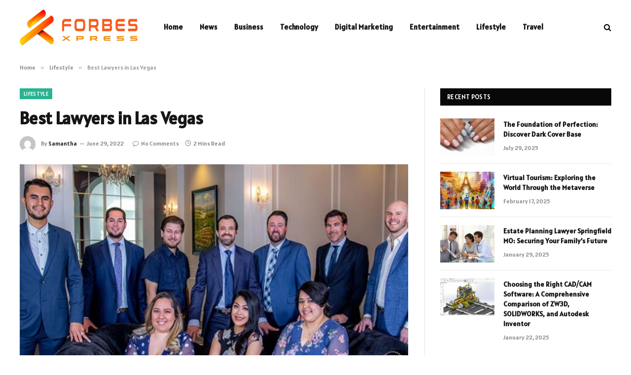

--- FILE ---
content_type: text/html; charset=UTF-8
request_url: https://forbesxpress.com/best-lawyers-in-las-vegas/
body_size: 11294
content:

<!DOCTYPE html>
<html lang="en-US" prefix="og: https://ogp.me/ns#" class="s-light site-s-light">

<head>

	<meta charset="UTF-8" />
	<meta name="viewport" content="width=device-width, initial-scale=1" />
	    <style>
        #wpadminbar #wp-admin-bar-p404_free_top_button .ab-icon:before {
            content: "\f103";
            color: red;
            top: 2px;
        }
    </style>

<!-- Search Engine Optimization by Rank Math - https://rankmath.com/ -->
<title>Best Lawyers in Las Vegas - Forbesxpress.com</title><link rel="preload" as="image" imagesrcset="https://forbesxpress.com/wp-content/uploads/2022/06/meet.jpg" imagesizes="(max-width: 788px) 100vw, 788px" /><link rel="preload" as="font" href="https://forbesxpress.com/wp-content/themes/smart-mag/css/icons/fonts/ts-icons.woff2?v2.7" type="font/woff2" crossorigin="anonymous" />
<meta name="description" content="When you are in need of a lawyer, you want the best one possible. There are many different lawyers in Las Vegas, but a few stand out among the rest. If you"/>
<meta name="robots" content="follow, index, max-snippet:-1, max-video-preview:-1, max-image-preview:large"/>
<link rel="canonical" href="https://forbesxpress.com/best-lawyers-in-las-vegas/" />
<meta property="og:locale" content="en_US" />
<meta property="og:type" content="article" />
<meta property="og:title" content="Best Lawyers in Las Vegas - Forbesxpress.com" />
<meta property="og:description" content="When you are in need of a lawyer, you want the best one possible. There are many different lawyers in Las Vegas, but a few stand out among the rest. If you" />
<meta property="og:url" content="https://forbesxpress.com/best-lawyers-in-las-vegas/" />
<meta property="og:site_name" content="forbesxpress.com" />
<meta property="article:section" content="Lifestyle" />
<meta property="og:image" content="https://forbesxpress.com/wp-content/uploads/2022/06/meet.jpg" />
<meta property="og:image:secure_url" content="https://forbesxpress.com/wp-content/uploads/2022/06/meet.jpg" />
<meta property="og:image:width" content="748" />
<meta property="og:image:height" content="421" />
<meta property="og:image:alt" content="Best Lawyers in Las Vegas" />
<meta property="og:image:type" content="image/jpeg" />
<meta property="article:published_time" content="2022-06-29T19:28:05+06:00" />
<meta name="twitter:card" content="summary_large_image" />
<meta name="twitter:title" content="Best Lawyers in Las Vegas - Forbesxpress.com" />
<meta name="twitter:description" content="When you are in need of a lawyer, you want the best one possible. There are many different lawyers in Las Vegas, but a few stand out among the rest. If you" />
<meta name="twitter:image" content="https://forbesxpress.com/wp-content/uploads/2022/06/meet.jpg" />
<meta name="twitter:label1" content="Written by" />
<meta name="twitter:data1" content="Samantha" />
<meta name="twitter:label2" content="Time to read" />
<meta name="twitter:data2" content="1 minute" />
<script type="application/ld+json" class="rank-math-schema">{"@context":"https://schema.org","@graph":[{"@type":["Person","Organization"],"@id":"https://forbesxpress.com/#person","name":"forbesxpress.com"},{"@type":"WebSite","@id":"https://forbesxpress.com/#website","url":"https://forbesxpress.com","name":"forbesxpress.com","publisher":{"@id":"https://forbesxpress.com/#person"},"inLanguage":"en-US"},{"@type":"ImageObject","@id":"https://forbesxpress.com/wp-content/uploads/2022/06/meet.jpg","url":"https://forbesxpress.com/wp-content/uploads/2022/06/meet.jpg","width":"748","height":"421","inLanguage":"en-US"},{"@type":"WebPage","@id":"https://forbesxpress.com/best-lawyers-in-las-vegas/#webpage","url":"https://forbesxpress.com/best-lawyers-in-las-vegas/","name":"Best Lawyers in Las Vegas - Forbesxpress.com","datePublished":"2022-06-29T19:28:05+06:00","dateModified":"2022-06-29T19:28:05+06:00","isPartOf":{"@id":"https://forbesxpress.com/#website"},"primaryImageOfPage":{"@id":"https://forbesxpress.com/wp-content/uploads/2022/06/meet.jpg"},"inLanguage":"en-US"},{"@type":"Person","@id":"https://forbesxpress.com/author/samantha/","name":"Samantha","url":"https://forbesxpress.com/author/samantha/","image":{"@type":"ImageObject","@id":"https://secure.gravatar.com/avatar/353c24b3869cd6f3b3420eef8101b999c9302f8eeac07bea44bc562a81688869?s=96&amp;d=mm&amp;r=g","url":"https://secure.gravatar.com/avatar/353c24b3869cd6f3b3420eef8101b999c9302f8eeac07bea44bc562a81688869?s=96&amp;d=mm&amp;r=g","caption":"Samantha","inLanguage":"en-US"},"sameAs":["https://forbesxpress.com"]},{"@type":"BlogPosting","headline":"Best Lawyers in Las Vegas - Forbesxpress.com","datePublished":"2022-06-29T19:28:05+06:00","dateModified":"2022-06-29T19:28:05+06:00","articleSection":"Lifestyle","author":{"@id":"https://forbesxpress.com/author/samantha/","name":"Samantha"},"publisher":{"@id":"https://forbesxpress.com/#person"},"description":"When you are in need of a lawyer, you want the best one possible. There are many different lawyers in Las Vegas, but a few stand out among the rest. If you","name":"Best Lawyers in Las Vegas - Forbesxpress.com","@id":"https://forbesxpress.com/best-lawyers-in-las-vegas/#richSnippet","isPartOf":{"@id":"https://forbesxpress.com/best-lawyers-in-las-vegas/#webpage"},"image":{"@id":"https://forbesxpress.com/wp-content/uploads/2022/06/meet.jpg"},"inLanguage":"en-US","mainEntityOfPage":{"@id":"https://forbesxpress.com/best-lawyers-in-las-vegas/#webpage"}}]}</script>
<!-- /Rank Math WordPress SEO plugin -->

<link rel='dns-prefetch' href='//fonts.googleapis.com' />
<link rel="alternate" type="application/rss+xml" title="Forbesxpress.com &raquo; Feed" href="https://forbesxpress.com/feed/" />
<link rel="alternate" type="application/rss+xml" title="Forbesxpress.com &raquo; Comments Feed" href="https://forbesxpress.com/comments/feed/" />
<link rel="alternate" type="application/rss+xml" title="Forbesxpress.com &raquo; Best Lawyers in Las Vegas Comments Feed" href="https://forbesxpress.com/best-lawyers-in-las-vegas/feed/" />
<link rel="alternate" title="oEmbed (JSON)" type="application/json+oembed" href="https://forbesxpress.com/wp-json/oembed/1.0/embed?url=https%3A%2F%2Fforbesxpress.com%2Fbest-lawyers-in-las-vegas%2F" />
<link rel="alternate" title="oEmbed (XML)" type="text/xml+oembed" href="https://forbesxpress.com/wp-json/oembed/1.0/embed?url=https%3A%2F%2Fforbesxpress.com%2Fbest-lawyers-in-las-vegas%2F&#038;format=xml" />
<style id='wp-img-auto-sizes-contain-inline-css' type='text/css'>
img:is([sizes=auto i],[sizes^="auto," i]){contain-intrinsic-size:3000px 1500px}
/*# sourceURL=wp-img-auto-sizes-contain-inline-css */
</style>
<style id='wp-emoji-styles-inline-css' type='text/css'>

	img.wp-smiley, img.emoji {
		display: inline !important;
		border: none !important;
		box-shadow: none !important;
		height: 1em !important;
		width: 1em !important;
		margin: 0 0.07em !important;
		vertical-align: -0.1em !important;
		background: none !important;
		padding: 0 !important;
	}
/*# sourceURL=wp-emoji-styles-inline-css */
</style>
<link rel='stylesheet' id='wp-block-library-css' href='https://forbesxpress.com/wp-includes/css/dist/block-library/style.min.css?ver=6.9' type='text/css' media='all' />
<style id='global-styles-inline-css' type='text/css'>
:root{--wp--preset--aspect-ratio--square: 1;--wp--preset--aspect-ratio--4-3: 4/3;--wp--preset--aspect-ratio--3-4: 3/4;--wp--preset--aspect-ratio--3-2: 3/2;--wp--preset--aspect-ratio--2-3: 2/3;--wp--preset--aspect-ratio--16-9: 16/9;--wp--preset--aspect-ratio--9-16: 9/16;--wp--preset--color--black: #000000;--wp--preset--color--cyan-bluish-gray: #abb8c3;--wp--preset--color--white: #ffffff;--wp--preset--color--pale-pink: #f78da7;--wp--preset--color--vivid-red: #cf2e2e;--wp--preset--color--luminous-vivid-orange: #ff6900;--wp--preset--color--luminous-vivid-amber: #fcb900;--wp--preset--color--light-green-cyan: #7bdcb5;--wp--preset--color--vivid-green-cyan: #00d084;--wp--preset--color--pale-cyan-blue: #8ed1fc;--wp--preset--color--vivid-cyan-blue: #0693e3;--wp--preset--color--vivid-purple: #9b51e0;--wp--preset--gradient--vivid-cyan-blue-to-vivid-purple: linear-gradient(135deg,rgb(6,147,227) 0%,rgb(155,81,224) 100%);--wp--preset--gradient--light-green-cyan-to-vivid-green-cyan: linear-gradient(135deg,rgb(122,220,180) 0%,rgb(0,208,130) 100%);--wp--preset--gradient--luminous-vivid-amber-to-luminous-vivid-orange: linear-gradient(135deg,rgb(252,185,0) 0%,rgb(255,105,0) 100%);--wp--preset--gradient--luminous-vivid-orange-to-vivid-red: linear-gradient(135deg,rgb(255,105,0) 0%,rgb(207,46,46) 100%);--wp--preset--gradient--very-light-gray-to-cyan-bluish-gray: linear-gradient(135deg,rgb(238,238,238) 0%,rgb(169,184,195) 100%);--wp--preset--gradient--cool-to-warm-spectrum: linear-gradient(135deg,rgb(74,234,220) 0%,rgb(151,120,209) 20%,rgb(207,42,186) 40%,rgb(238,44,130) 60%,rgb(251,105,98) 80%,rgb(254,248,76) 100%);--wp--preset--gradient--blush-light-purple: linear-gradient(135deg,rgb(255,206,236) 0%,rgb(152,150,240) 100%);--wp--preset--gradient--blush-bordeaux: linear-gradient(135deg,rgb(254,205,165) 0%,rgb(254,45,45) 50%,rgb(107,0,62) 100%);--wp--preset--gradient--luminous-dusk: linear-gradient(135deg,rgb(255,203,112) 0%,rgb(199,81,192) 50%,rgb(65,88,208) 100%);--wp--preset--gradient--pale-ocean: linear-gradient(135deg,rgb(255,245,203) 0%,rgb(182,227,212) 50%,rgb(51,167,181) 100%);--wp--preset--gradient--electric-grass: linear-gradient(135deg,rgb(202,248,128) 0%,rgb(113,206,126) 100%);--wp--preset--gradient--midnight: linear-gradient(135deg,rgb(2,3,129) 0%,rgb(40,116,252) 100%);--wp--preset--font-size--small: 13px;--wp--preset--font-size--medium: 20px;--wp--preset--font-size--large: 36px;--wp--preset--font-size--x-large: 42px;--wp--preset--spacing--20: 0.44rem;--wp--preset--spacing--30: 0.67rem;--wp--preset--spacing--40: 1rem;--wp--preset--spacing--50: 1.5rem;--wp--preset--spacing--60: 2.25rem;--wp--preset--spacing--70: 3.38rem;--wp--preset--spacing--80: 5.06rem;--wp--preset--shadow--natural: 6px 6px 9px rgba(0, 0, 0, 0.2);--wp--preset--shadow--deep: 12px 12px 50px rgba(0, 0, 0, 0.4);--wp--preset--shadow--sharp: 6px 6px 0px rgba(0, 0, 0, 0.2);--wp--preset--shadow--outlined: 6px 6px 0px -3px rgb(255, 255, 255), 6px 6px rgb(0, 0, 0);--wp--preset--shadow--crisp: 6px 6px 0px rgb(0, 0, 0);}:where(.is-layout-flex){gap: 0.5em;}:where(.is-layout-grid){gap: 0.5em;}body .is-layout-flex{display: flex;}.is-layout-flex{flex-wrap: wrap;align-items: center;}.is-layout-flex > :is(*, div){margin: 0;}body .is-layout-grid{display: grid;}.is-layout-grid > :is(*, div){margin: 0;}:where(.wp-block-columns.is-layout-flex){gap: 2em;}:where(.wp-block-columns.is-layout-grid){gap: 2em;}:where(.wp-block-post-template.is-layout-flex){gap: 1.25em;}:where(.wp-block-post-template.is-layout-grid){gap: 1.25em;}.has-black-color{color: var(--wp--preset--color--black) !important;}.has-cyan-bluish-gray-color{color: var(--wp--preset--color--cyan-bluish-gray) !important;}.has-white-color{color: var(--wp--preset--color--white) !important;}.has-pale-pink-color{color: var(--wp--preset--color--pale-pink) !important;}.has-vivid-red-color{color: var(--wp--preset--color--vivid-red) !important;}.has-luminous-vivid-orange-color{color: var(--wp--preset--color--luminous-vivid-orange) !important;}.has-luminous-vivid-amber-color{color: var(--wp--preset--color--luminous-vivid-amber) !important;}.has-light-green-cyan-color{color: var(--wp--preset--color--light-green-cyan) !important;}.has-vivid-green-cyan-color{color: var(--wp--preset--color--vivid-green-cyan) !important;}.has-pale-cyan-blue-color{color: var(--wp--preset--color--pale-cyan-blue) !important;}.has-vivid-cyan-blue-color{color: var(--wp--preset--color--vivid-cyan-blue) !important;}.has-vivid-purple-color{color: var(--wp--preset--color--vivid-purple) !important;}.has-black-background-color{background-color: var(--wp--preset--color--black) !important;}.has-cyan-bluish-gray-background-color{background-color: var(--wp--preset--color--cyan-bluish-gray) !important;}.has-white-background-color{background-color: var(--wp--preset--color--white) !important;}.has-pale-pink-background-color{background-color: var(--wp--preset--color--pale-pink) !important;}.has-vivid-red-background-color{background-color: var(--wp--preset--color--vivid-red) !important;}.has-luminous-vivid-orange-background-color{background-color: var(--wp--preset--color--luminous-vivid-orange) !important;}.has-luminous-vivid-amber-background-color{background-color: var(--wp--preset--color--luminous-vivid-amber) !important;}.has-light-green-cyan-background-color{background-color: var(--wp--preset--color--light-green-cyan) !important;}.has-vivid-green-cyan-background-color{background-color: var(--wp--preset--color--vivid-green-cyan) !important;}.has-pale-cyan-blue-background-color{background-color: var(--wp--preset--color--pale-cyan-blue) !important;}.has-vivid-cyan-blue-background-color{background-color: var(--wp--preset--color--vivid-cyan-blue) !important;}.has-vivid-purple-background-color{background-color: var(--wp--preset--color--vivid-purple) !important;}.has-black-border-color{border-color: var(--wp--preset--color--black) !important;}.has-cyan-bluish-gray-border-color{border-color: var(--wp--preset--color--cyan-bluish-gray) !important;}.has-white-border-color{border-color: var(--wp--preset--color--white) !important;}.has-pale-pink-border-color{border-color: var(--wp--preset--color--pale-pink) !important;}.has-vivid-red-border-color{border-color: var(--wp--preset--color--vivid-red) !important;}.has-luminous-vivid-orange-border-color{border-color: var(--wp--preset--color--luminous-vivid-orange) !important;}.has-luminous-vivid-amber-border-color{border-color: var(--wp--preset--color--luminous-vivid-amber) !important;}.has-light-green-cyan-border-color{border-color: var(--wp--preset--color--light-green-cyan) !important;}.has-vivid-green-cyan-border-color{border-color: var(--wp--preset--color--vivid-green-cyan) !important;}.has-pale-cyan-blue-border-color{border-color: var(--wp--preset--color--pale-cyan-blue) !important;}.has-vivid-cyan-blue-border-color{border-color: var(--wp--preset--color--vivid-cyan-blue) !important;}.has-vivid-purple-border-color{border-color: var(--wp--preset--color--vivid-purple) !important;}.has-vivid-cyan-blue-to-vivid-purple-gradient-background{background: var(--wp--preset--gradient--vivid-cyan-blue-to-vivid-purple) !important;}.has-light-green-cyan-to-vivid-green-cyan-gradient-background{background: var(--wp--preset--gradient--light-green-cyan-to-vivid-green-cyan) !important;}.has-luminous-vivid-amber-to-luminous-vivid-orange-gradient-background{background: var(--wp--preset--gradient--luminous-vivid-amber-to-luminous-vivid-orange) !important;}.has-luminous-vivid-orange-to-vivid-red-gradient-background{background: var(--wp--preset--gradient--luminous-vivid-orange-to-vivid-red) !important;}.has-very-light-gray-to-cyan-bluish-gray-gradient-background{background: var(--wp--preset--gradient--very-light-gray-to-cyan-bluish-gray) !important;}.has-cool-to-warm-spectrum-gradient-background{background: var(--wp--preset--gradient--cool-to-warm-spectrum) !important;}.has-blush-light-purple-gradient-background{background: var(--wp--preset--gradient--blush-light-purple) !important;}.has-blush-bordeaux-gradient-background{background: var(--wp--preset--gradient--blush-bordeaux) !important;}.has-luminous-dusk-gradient-background{background: var(--wp--preset--gradient--luminous-dusk) !important;}.has-pale-ocean-gradient-background{background: var(--wp--preset--gradient--pale-ocean) !important;}.has-electric-grass-gradient-background{background: var(--wp--preset--gradient--electric-grass) !important;}.has-midnight-gradient-background{background: var(--wp--preset--gradient--midnight) !important;}.has-small-font-size{font-size: var(--wp--preset--font-size--small) !important;}.has-medium-font-size{font-size: var(--wp--preset--font-size--medium) !important;}.has-large-font-size{font-size: var(--wp--preset--font-size--large) !important;}.has-x-large-font-size{font-size: var(--wp--preset--font-size--x-large) !important;}
/*# sourceURL=global-styles-inline-css */
</style>

<style id='classic-theme-styles-inline-css' type='text/css'>
/*! This file is auto-generated */
.wp-block-button__link{color:#fff;background-color:#32373c;border-radius:9999px;box-shadow:none;text-decoration:none;padding:calc(.667em + 2px) calc(1.333em + 2px);font-size:1.125em}.wp-block-file__button{background:#32373c;color:#fff;text-decoration:none}
/*# sourceURL=/wp-includes/css/classic-themes.min.css */
</style>
<link rel='stylesheet' id='smartmag-core-css' href='https://forbesxpress.com/wp-content/themes/smart-mag/style.css?ver=9.5.0' type='text/css' media='all' />
<style id='smartmag-core-inline-css' type='text/css'>
:root { --text-font: "Alatsi", system-ui, -apple-system, "Segoe UI", Arial, sans-serif;
--body-font: "Alatsi", system-ui, -apple-system, "Segoe UI", Arial, sans-serif;
--ui-font: "Alatsi", system-ui, -apple-system, "Segoe UI", Arial, sans-serif;
--title-font: "Alatsi", system-ui, -apple-system, "Segoe UI", Arial, sans-serif;
--h-font: "Alatsi", system-ui, -apple-system, "Segoe UI", Arial, sans-serif;
--tertiary-font: "Alatsi", system-ui, -apple-system, "Segoe UI", Arial, sans-serif; }
.smart-head-main { --c-search-icon: #000000; }
.lower-footer { color: #ffffff; }


/*# sourceURL=smartmag-core-inline-css */
</style>
<link rel='stylesheet' id='smartmag-magnific-popup-css' href='https://forbesxpress.com/wp-content/themes/smart-mag/css/lightbox.css?ver=9.5.0' type='text/css' media='all' />
<link rel='stylesheet' id='smartmag-icons-css' href='https://forbesxpress.com/wp-content/themes/smart-mag/css/icons/icons.css?ver=9.5.0' type='text/css' media='all' />
<link rel='stylesheet' id='smartmag-gfonts-custom-css' href='https://fonts.googleapis.com/css?family=Alatsi%3A400%2C500%2C600%2C700' type='text/css' media='all' />
<script type="text/javascript" src="https://forbesxpress.com/wp-includes/js/jquery/jquery.min.js?ver=3.7.1" id="jquery-core-js"></script>
<script type="text/javascript" src="https://forbesxpress.com/wp-includes/js/jquery/jquery-migrate.min.js?ver=3.4.1" id="jquery-migrate-js"></script>
<link rel="https://api.w.org/" href="https://forbesxpress.com/wp-json/" /><link rel="alternate" title="JSON" type="application/json" href="https://forbesxpress.com/wp-json/wp/v2/posts/24805" /><link rel="EditURI" type="application/rsd+xml" title="RSD" href="https://forbesxpress.com/xmlrpc.php?rsd" />
<meta name="generator" content="WordPress 6.9" />
<link rel='shortlink' href='https://forbesxpress.com/?p=24805' />

		<script>
		var BunyadSchemeKey = 'bunyad-scheme';
		(() => {
			const d = document.documentElement;
			const c = d.classList;
			var scheme = localStorage.getItem(BunyadSchemeKey);
			
			if (scheme) {
				d.dataset.origClass = c;
				scheme === 'dark' ? c.remove('s-light', 'site-s-light') : c.remove('s-dark', 'site-s-dark');
				c.add('site-s-' + scheme, 's-' + scheme);
			}
		})();
		</script>
		<meta name="generator" content="Elementor 3.18.3; features: e_dom_optimization, e_optimized_assets_loading, e_optimized_css_loading, additional_custom_breakpoints, block_editor_assets_optimize, e_image_loading_optimization; settings: css_print_method-external, google_font-enabled, font_display-swap">
<link rel="icon" href="https://forbesxpress.com/wp-content/uploads/2023/05/favicon.ico" sizes="32x32" />
<link rel="icon" href="https://forbesxpress.com/wp-content/uploads/2023/05/favicon.ico" sizes="192x192" />
<link rel="apple-touch-icon" href="https://forbesxpress.com/wp-content/uploads/2023/05/favicon.ico" />
<meta name="msapplication-TileImage" content="https://forbesxpress.com/wp-content/uploads/2023/05/favicon.ico" />


</head>

<body class="wp-singular post-template-default single single-post postid-24805 single-format-standard wp-theme-smart-mag right-sidebar post-layout-modern post-cat-39 has-lb has-lb-sm has-sb-sep layout-normal elementor-default elementor-kit-2242">



<div class="main-wrap">

	
<div class="off-canvas-backdrop"></div>
<div class="mobile-menu-container off-canvas s-dark hide-menu-lg" id="off-canvas">

	<div class="off-canvas-head">
		<a href="#" class="close">
			<span class="visuallyhidden">Close Menu</span>
			<i class="tsi tsi-times"></i>
		</a>

		<div class="ts-logo">
			<img class="logo-mobile logo-image" src="https://forbesxpress.com/wp-content/uploads/2024/03/forbesxpress-e1710840101377.png" width="120" height="37" alt="Forbesxpress.com"/>		</div>
	</div>

	<div class="off-canvas-content">

					<ul class="mobile-menu"></ul>
		
		
		
		<div class="spc-social-block spc-social spc-social-b smart-head-social">
		
			
				<a href="#" class="link service s-facebook" target="_blank" rel="nofollow noopener">
					<i class="icon tsi tsi-facebook"></i>					<span class="visuallyhidden">Facebook</span>
				</a>
									
			
				<a href="#" class="link service s-twitter" target="_blank" rel="nofollow noopener">
					<i class="icon tsi tsi-twitter"></i>					<span class="visuallyhidden">X (Twitter)</span>
				</a>
									
			
				<a href="#" class="link service s-instagram" target="_blank" rel="nofollow noopener">
					<i class="icon tsi tsi-instagram"></i>					<span class="visuallyhidden">Instagram</span>
				</a>
									
			
		</div>

		
	</div>

</div>
<div class="smart-head smart-head-a smart-head-main" id="smart-head" data-sticky="auto" data-sticky-type="smart" data-sticky-full>
	
	<div class="smart-head-row smart-head-mid is-light smart-head-row-full">

		<div class="inner wrap">

							
				<div class="items items-left ">
					<a href="https://forbesxpress.com/" title="Forbesxpress.com" rel="home" class="logo-link ts-logo logo-is-image">
		<span>
			
				
					<img src="https://forbesxpress.com/wp-content/uploads/2024/03/forbesxpress-e1710840101377.png" class="logo-image" alt="Forbesxpress.com" width="240" height="73"/>
									 
					</span>
	</a>	<div class="nav-wrap">
		<nav class="navigation navigation-main nav-hov-a">
			<ul id="menu-homes" class="menu"><li id="menu-item-28012" class="menu-item menu-item-type-custom menu-item-object-custom menu-item-home menu-item-28012"><a href="https://forbesxpress.com">Home</a></li>
<li id="menu-item-28017" class="menu-item menu-item-type-taxonomy menu-item-object-category menu-cat-68 menu-item-28017"><a href="https://forbesxpress.com/category/news/">News</a></li>
<li id="menu-item-28013" class="menu-item menu-item-type-taxonomy menu-item-object-category menu-cat-52 menu-item-28013"><a href="https://forbesxpress.com/category/business/">Business</a></li>
<li id="menu-item-28018" class="menu-item menu-item-type-taxonomy menu-item-object-category menu-cat-77 menu-item-28018"><a href="https://forbesxpress.com/category/technology/">Technology</a></li>
<li id="menu-item-28014" class="menu-item menu-item-type-taxonomy menu-item-object-category menu-cat-56 menu-item-28014"><a href="https://forbesxpress.com/category/digital-marketing/">Digital Marketing</a></li>
<li id="menu-item-28015" class="menu-item menu-item-type-taxonomy menu-item-object-category menu-cat-58 menu-item-28015"><a href="https://forbesxpress.com/category/entertainment/">Entertainment</a></li>
<li id="menu-item-28016" class="menu-item menu-item-type-taxonomy menu-item-object-category current-post-ancestor current-menu-parent current-post-parent menu-cat-39 menu-item-28016"><a href="https://forbesxpress.com/category/lifestyle/">Lifestyle</a></li>
<li id="menu-item-28019" class="menu-item menu-item-type-taxonomy menu-item-object-category menu-cat-79 menu-item-28019"><a href="https://forbesxpress.com/category/travel/">Travel</a></li>
</ul>		</nav>
	</div>
				</div>

							
				<div class="items items-center empty">
								</div>

							
				<div class="items items-right ">
				

	<a href="#" class="search-icon has-icon-only is-icon" title="Search">
		<i class="tsi tsi-search"></i>
	</a>

				</div>

						
		</div>
	</div>

	</div>
<div class="smart-head smart-head-a smart-head-mobile" id="smart-head-mobile" data-sticky="mid" data-sticky-type="smart" data-sticky-full>
	
	<div class="smart-head-row smart-head-mid smart-head-row-3 is-light smart-head-row-full">

		<div class="inner wrap">

							
				<div class="items items-left ">
				
<button class="offcanvas-toggle has-icon" type="button" aria-label="Menu">
	<span class="hamburger-icon hamburger-icon-a">
		<span class="inner"></span>
	</span>
</button>				</div>

							
				<div class="items items-center ">
					<a href="https://forbesxpress.com/" title="Forbesxpress.com" rel="home" class="logo-link ts-logo logo-is-image">
		<span>
			
									<img class="logo-mobile logo-image" src="https://forbesxpress.com/wp-content/uploads/2024/03/forbesxpress-e1710840101377.png" width="120" height="37" alt="Forbesxpress.com"/>									 
					</span>
	</a>				</div>

							
				<div class="items items-right ">
				

	<a href="#" class="search-icon has-icon-only is-icon" title="Search">
		<i class="tsi tsi-search"></i>
	</a>

				</div>

						
		</div>
	</div>

	</div>
<nav class="breadcrumbs is-full-width breadcrumbs-a" id="breadcrumb"><div class="inner ts-contain "><span><a href="https://forbesxpress.com/"><span>Home</span></a></span><span class="delim">&raquo;</span><span><a href="https://forbesxpress.com/category/lifestyle/"><span>Lifestyle</span></a></span><span class="delim">&raquo;</span><span class="current">Best Lawyers in Las Vegas</span></div></nav>
<div class="main ts-contain cf right-sidebar">
	
		

<div class="ts-row">
	<div class="col-8 main-content s-post-contain">

					<div class="the-post-header s-head-modern s-head-modern-a">
	<div class="post-meta post-meta-a post-meta-left post-meta-single has-below"><div class="post-meta-items meta-above"><span class="meta-item cat-labels">
						
						<a href="https://forbesxpress.com/category/lifestyle/" class="category term-color-39" rel="category">Lifestyle</a>
					</span>
					</div><h1 class="is-title post-title">Best Lawyers in Las Vegas</h1><div class="post-meta-items meta-below has-author-img"><span class="meta-item post-author has-img"><img alt='Samantha' src='https://secure.gravatar.com/avatar/353c24b3869cd6f3b3420eef8101b999c9302f8eeac07bea44bc562a81688869?s=32&#038;d=mm&#038;r=g' srcset='https://secure.gravatar.com/avatar/353c24b3869cd6f3b3420eef8101b999c9302f8eeac07bea44bc562a81688869?s=64&#038;d=mm&#038;r=g 2x' class='avatar avatar-32 photo' height='32' width='32' decoding='async'/><span class="by">By</span> <a href="https://forbesxpress.com/author/samantha/" title="Posts by Samantha" rel="author">Samantha</a></span><span class="meta-item has-next-icon date"><time class="post-date" datetime="2022-06-29T19:28:05+06:00">June 29, 2022</time></span><span class="has-next-icon meta-item comments has-icon"><a href="https://forbesxpress.com/best-lawyers-in-las-vegas/#respond"><i class="tsi tsi-comment-o"></i>No Comments</a></span><span class="meta-item read-time has-icon"><i class="tsi tsi-clock"></i>2 Mins Read</span></div></div>	
	
</div>		
					<div class="single-featured">	
	<div class="featured">
				
			<a href="https://forbesxpress.com/wp-content/uploads/2022/06/meet.jpg" class="image-link media-ratio ar-bunyad-main" title="Best Lawyers in Las Vegas"><img fetchpriority="high" width="788" height="515" src="https://forbesxpress.com/wp-content/uploads/2022/06/meet.jpg" class="attachment-bunyad-main size-bunyad-main no-lazy skip-lazy wp-post-image" alt="" sizes="(max-width: 788px) 100vw, 788px" title="Best Lawyers in Las Vegas" decoding="async" /></a>		
						
			</div>

	</div>
		
		<div class="the-post s-post-modern">

			<article id="post-24805" class="post-24805 post type-post status-publish format-standard has-post-thumbnail category-lifestyle">
				
<div class="post-content-wrap">
	
	<div class="post-content cf entry-content content-spacious">

		
				
		<p>When you are in need of a lawyer, you want the best one possible. There are many different lawyers in Las Vegas, but a few stand out among the rest. If you are a criminal, you will want to consider hiring the Draskovich Law Group. This law firm specializes in criminal defense. It has handled several cases that have attracted national attention. Because of their experience, they are more likely to do the right thing for you.</p>
<p>If you have been charged with a crime, you may be feeling confused and overwhelmed. You may be tempted to listen to the government or law enforcement. However, you should not leave your freedom and criminal record to guesswork. It&#8217;s in your best interest to hire a Las Vegas criminal defense attorney. These attorneys know the law and can get the best result for their clients. Choosing a Las Vegas criminal defense attorney can help you avoid a costly jail sentence and a criminal record.</p>
<p>Many of these Las Vegas attorneys are recognized in prestigious lists. For example, Todd L. Bice was selected for his outstanding work in bet-the-company litigation, commercial litigation, First Amendment law, land use and zoning, and appellate practice. Debra Spinelli has been recognized in Best Lawyers for nine years in construction litigation and health care litigation. A listing in Best Lawyers is a sign of quality, and you will want to contact them if you&#8217;re looking for a good Las Vegas lawyer.</p>

				
		
		
		
	</div>
</div>
	
			</article>

			


	<div class="author-box">
			<section class="author-info">
	
		<img alt='' src='https://secure.gravatar.com/avatar/353c24b3869cd6f3b3420eef8101b999c9302f8eeac07bea44bc562a81688869?s=95&#038;d=mm&#038;r=g' srcset='https://secure.gravatar.com/avatar/353c24b3869cd6f3b3420eef8101b999c9302f8eeac07bea44bc562a81688869?s=190&#038;d=mm&#038;r=g 2x' class='avatar avatar-95 photo' height='95' width='95' decoding='async'/>		
		<div class="description">
			<a href="https://forbesxpress.com/author/samantha/" title="Posts by Samantha" rel="author">Samantha</a>			
			<ul class="social-icons">
							
				<li>
					<a href="https://forbesxpress.com" class="icon tsi tsi-home" title="Website"> 
						<span class="visuallyhidden">Website</span></a>				
				</li>
				
				
						</ul>
			
			<p class="bio"></p>
		</div>
		
	</section>	</div>

			
			<div class="comments">
							</div>

		</div>
	</div>
	
			
	
	<aside class="col-4 main-sidebar has-sep" data-sticky="1">
	
			<div class="inner theiaStickySidebar">
		
			
		<div id="smartmag-block-posts-small-2" class="widget ts-block-widget smartmag-widget-posts-small">		
		<div class="block">
					<section class="block-wrap block-posts-small block-sc mb-none" data-id="1">

			<div class="widget-title block-head block-head-ac block-head block-head-ac block-head-g is-left has-style"><h5 class="heading">Recent Posts </h5></div>	
			<div class="block-content">
				
	<div class="loop loop-small loop-small-a loop-sep loop-small-sep grid grid-1 md:grid-1 sm:grid-1 xs:grid-1">

					
<article class="l-post small-post small-a-post m-pos-left">

	
			<div class="media">

		
			<a href="https://forbesxpress.com/the-foundation-of-perfection-discover-dark-cover-base/" class="image-link media-ratio ar-bunyad-thumb" title="The Foundation of Perfection: Discover Dark Cover Base"><span data-bgsrc="https://forbesxpress.com/wp-content/uploads/2025/07/Dark-Cover-Base-300x200.webp" class="img bg-cover wp-post-image attachment-medium size-medium lazyload" data-bgset="https://forbesxpress.com/wp-content/uploads/2025/07/Dark-Cover-Base-300x200.webp 300w, https://forbesxpress.com/wp-content/uploads/2025/07/Dark-Cover-Base-768x512.webp 768w, https://forbesxpress.com/wp-content/uploads/2025/07/Dark-Cover-Base-150x100.webp 150w, https://forbesxpress.com/wp-content/uploads/2025/07/Dark-Cover-Base-450x300.webp 450w, https://forbesxpress.com/wp-content/uploads/2025/07/Dark-Cover-Base.webp 900w" data-sizes="(max-width: 110px) 100vw, 110px" role="img" aria-label="Dark Cover Base"></span></a>			
			
			
			
		
		</div>
	

	
		<div class="content">

			<div class="post-meta post-meta-a post-meta-left has-below"><h4 class="is-title post-title"><a href="https://forbesxpress.com/the-foundation-of-perfection-discover-dark-cover-base/">The Foundation of Perfection: Discover Dark Cover Base</a></h4><div class="post-meta-items meta-below"><span class="meta-item date"><span class="date-link"><time class="post-date" datetime="2025-07-29T14:42:00+06:00">July 29, 2025</time></span></span></div></div>			
			
			
		</div>

	
</article>	
					
<article class="l-post small-post small-a-post m-pos-left">

	
			<div class="media">

		
			<a href="https://forbesxpress.com/virtual-tourism-exploring-the-world-through-the-metaverse/" class="image-link media-ratio ar-bunyad-thumb" title="Virtual Tourism: Exploring the World Through the Metaverse"><span data-bgsrc="https://forbesxpress.com/wp-content/uploads/2025/02/Virtual-Tourism-Exploring-the-World-Through-the-Metaverse-300x188.jpg" class="img bg-cover wp-post-image attachment-medium size-medium lazyload" data-bgset="https://forbesxpress.com/wp-content/uploads/2025/02/Virtual-Tourism-Exploring-the-World-Through-the-Metaverse-300x188.jpg 300w, https://forbesxpress.com/wp-content/uploads/2025/02/Virtual-Tourism-Exploring-the-World-Through-the-Metaverse-768x480.jpg 768w, https://forbesxpress.com/wp-content/uploads/2025/02/Virtual-Tourism-Exploring-the-World-Through-the-Metaverse-150x94.jpg 150w, https://forbesxpress.com/wp-content/uploads/2025/02/Virtual-Tourism-Exploring-the-World-Through-the-Metaverse-450x281.jpg 450w, https://forbesxpress.com/wp-content/uploads/2025/02/Virtual-Tourism-Exploring-the-World-Through-the-Metaverse.jpg 800w" data-sizes="(max-width: 110px) 100vw, 110px" role="img" aria-label="Virtual Tourism Exploring the World Through the Metaverse"></span></a>			
			
			
			
		
		</div>
	

	
		<div class="content">

			<div class="post-meta post-meta-a post-meta-left has-below"><h4 class="is-title post-title"><a href="https://forbesxpress.com/virtual-tourism-exploring-the-world-through-the-metaverse/">Virtual Tourism: Exploring the World Through the Metaverse</a></h4><div class="post-meta-items meta-below"><span class="meta-item date"><span class="date-link"><time class="post-date" datetime="2025-02-17T21:17:02+06:00">February 17, 2025</time></span></span></div></div>			
			
			
		</div>

	
</article>	
					
<article class="l-post small-post small-a-post m-pos-left">

	
			<div class="media">

		
			<a href="https://forbesxpress.com/estate-planning-lawyer-springfield-mo-securing-your-familys-future/" class="image-link media-ratio ar-bunyad-thumb" title="Estate Planning Lawyer Springfield MO: Securing Your Family&#8217;s Future"><span data-bgsrc="https://forbesxpress.com/wp-content/uploads/2025/01/Estate-Planning-Lawyer-Springfield-MO-Securing-Your-Familys-Future-300x188.jpg" class="img bg-cover wp-post-image attachment-medium size-medium lazyload" data-bgset="https://forbesxpress.com/wp-content/uploads/2025/01/Estate-Planning-Lawyer-Springfield-MO-Securing-Your-Familys-Future-300x188.jpg 300w, https://forbesxpress.com/wp-content/uploads/2025/01/Estate-Planning-Lawyer-Springfield-MO-Securing-Your-Familys-Future-768x480.jpg 768w, https://forbesxpress.com/wp-content/uploads/2025/01/Estate-Planning-Lawyer-Springfield-MO-Securing-Your-Familys-Future-150x94.jpg 150w, https://forbesxpress.com/wp-content/uploads/2025/01/Estate-Planning-Lawyer-Springfield-MO-Securing-Your-Familys-Future-450x281.jpg 450w, https://forbesxpress.com/wp-content/uploads/2025/01/Estate-Planning-Lawyer-Springfield-MO-Securing-Your-Familys-Future.jpg 800w" data-sizes="(max-width: 110px) 100vw, 110px" role="img" aria-label="Estate Planning Lawyer Springfield MO Securing Your Family&#039;s Future"></span></a>			
			
			
			
		
		</div>
	

	
		<div class="content">

			<div class="post-meta post-meta-a post-meta-left has-below"><h4 class="is-title post-title"><a href="https://forbesxpress.com/estate-planning-lawyer-springfield-mo-securing-your-familys-future/">Estate Planning Lawyer Springfield MO: Securing Your Family&#8217;s Future</a></h4><div class="post-meta-items meta-below"><span class="meta-item date"><span class="date-link"><time class="post-date" datetime="2025-01-29T10:32:47+06:00">January 29, 2025</time></span></span></div></div>			
			
			
		</div>

	
</article>	
					
<article class="l-post small-post small-a-post m-pos-left">

	
			<div class="media">

		
			<a href="https://forbesxpress.com/choosing-the-right-cad-cam-software-a-comprehensive-comparison-of-zw3d-solidworks-and-autodesk-inventor/" class="image-link media-ratio ar-bunyad-thumb" title="Choosing the Right CAD/CAM Software: A Comprehensive Comparison of ZW3D, SOLIDWORKS, and Autodesk Inventor"><span data-bgsrc="https://forbesxpress.com/wp-content/uploads/2025/01/solidworks-with-rail-design-300x169.jpg" class="img bg-cover wp-post-image attachment-medium size-medium lazyload" data-bgset="https://forbesxpress.com/wp-content/uploads/2025/01/solidworks-with-rail-design-300x169.jpg 300w, https://forbesxpress.com/wp-content/uploads/2025/01/solidworks-with-rail-design-768x432.jpg 768w, https://forbesxpress.com/wp-content/uploads/2025/01/solidworks-with-rail-design-150x84.jpg 150w, https://forbesxpress.com/wp-content/uploads/2025/01/solidworks-with-rail-design-450x253.jpg 450w, https://forbesxpress.com/wp-content/uploads/2025/01/solidworks-with-rail-design.jpg 800w" data-sizes="(max-width: 110px) 100vw, 110px" role="img" aria-label="Choosing the Right CAD/CAM Software: A Comprehensive Comparison of ZW3D, SOLIDWORKS, and Autodesk Inventor"></span></a>			
			
			
			
		
		</div>
	

	
		<div class="content">

			<div class="post-meta post-meta-a post-meta-left has-below"><h4 class="is-title post-title"><a href="https://forbesxpress.com/choosing-the-right-cad-cam-software-a-comprehensive-comparison-of-zw3d-solidworks-and-autodesk-inventor/">Choosing the Right CAD/CAM Software: A Comprehensive Comparison of ZW3D, SOLIDWORKS, and Autodesk Inventor</a></h4><div class="post-meta-items meta-below"><span class="meta-item date"><span class="date-link"><time class="post-date" datetime="2025-01-22T13:55:15+06:00">January 22, 2025</time></span></span></div></div>			
			
			
		</div>

	
</article>	
		
	</div>

					</div>

		</section>
				</div>

		</div><div id="nav_menu-2" class="widget widget_nav_menu"><div class="widget-title block-head block-head-ac block-head block-head-ac block-head-g is-left has-style"><h5 class="heading">Categories</h5></div><div class="menu-popular-category-container"><ul id="menu-popular-category" class="menu"><li id="menu-item-27983" class="menu-item menu-item-type-taxonomy menu-item-object-category menu-item-27983"><a href="https://forbesxpress.com/category/app/">App</a></li>
<li id="menu-item-27984" class="menu-item menu-item-type-taxonomy menu-item-object-category menu-item-27984"><a href="https://forbesxpress.com/category/beauty-tips/">Beauty Tips</a></li>
<li id="menu-item-27985" class="menu-item menu-item-type-taxonomy menu-item-object-category menu-item-27985"><a href="https://forbesxpress.com/category/business/">Business</a></li>
<li id="menu-item-27986" class="menu-item menu-item-type-taxonomy menu-item-object-category menu-item-27986"><a href="https://forbesxpress.com/category/diet/">Diet</a></li>
<li id="menu-item-27987" class="menu-item menu-item-type-taxonomy menu-item-object-category menu-item-27987"><a href="https://forbesxpress.com/category/digital-marketing/">Digital Marketing</a></li>
<li id="menu-item-27988" class="menu-item menu-item-type-taxonomy menu-item-object-category menu-item-27988"><a href="https://forbesxpress.com/category/education/">Education</a></li>
<li id="menu-item-27989" class="menu-item menu-item-type-taxonomy menu-item-object-category menu-item-27989"><a href="https://forbesxpress.com/category/entertainment/">Entertainment</a></li>
<li id="menu-item-27990" class="menu-item menu-item-type-taxonomy menu-item-object-category menu-item-27990"><a href="https://forbesxpress.com/category/exercise/">Exercise</a></li>
<li id="menu-item-27991" class="menu-item menu-item-type-taxonomy menu-item-object-category menu-item-27991"><a href="https://forbesxpress.com/category/fashion/">Fashion</a></li>
<li id="menu-item-27992" class="menu-item menu-item-type-taxonomy menu-item-object-category menu-item-27992"><a href="https://forbesxpress.com/category/fitness/">Fitness</a></li>
<li id="menu-item-27993" class="menu-item menu-item-type-taxonomy menu-item-object-category menu-item-27993"><a href="https://forbesxpress.com/category/food/">Food</a></li>
<li id="menu-item-27994" class="menu-item menu-item-type-taxonomy menu-item-object-category menu-item-27994"><a href="https://forbesxpress.com/category/future-of-education/">Future of Education</a></li>
<li id="menu-item-27995" class="menu-item menu-item-type-taxonomy menu-item-object-category menu-item-27995"><a href="https://forbesxpress.com/category/health/">Health</a></li>
<li id="menu-item-27996" class="menu-item menu-item-type-taxonomy menu-item-object-category menu-item-27996"><a href="https://forbesxpress.com/category/home-improvement/">Home Improvement</a></li>
<li id="menu-item-27997" class="menu-item menu-item-type-taxonomy menu-item-object-category menu-item-27997"><a href="https://forbesxpress.com/category/law/">Law</a></li>
<li id="menu-item-27998" class="menu-item menu-item-type-taxonomy menu-item-object-category menu-item-27998"><a href="https://forbesxpress.com/category/lessons-plans/">Lessons Plans</a></li>
<li id="menu-item-27999" class="menu-item menu-item-type-taxonomy menu-item-object-category current-post-ancestor current-menu-parent current-post-parent menu-item-27999"><a href="https://forbesxpress.com/category/lifestyle/">Lifestyle</a></li>
<li id="menu-item-28000" class="menu-item menu-item-type-taxonomy menu-item-object-category menu-item-28000"><a href="https://forbesxpress.com/category/net-worth/">Net Worth</a></li>
<li id="menu-item-28001" class="menu-item menu-item-type-taxonomy menu-item-object-category menu-item-28001"><a href="https://forbesxpress.com/category/news/">News</a></li>
<li id="menu-item-28002" class="menu-item menu-item-type-taxonomy menu-item-object-category menu-item-28002"><a href="https://forbesxpress.com/category/pet/">Pet</a></li>
<li id="menu-item-28003" class="menu-item menu-item-type-taxonomy menu-item-object-category menu-item-28003"><a href="https://forbesxpress.com/category/real-estate/">Real Estate</a></li>
<li id="menu-item-28004" class="menu-item menu-item-type-taxonomy menu-item-object-category menu-item-28004"><a href="https://forbesxpress.com/category/social-media/">Social Media</a></li>
<li id="menu-item-28005" class="menu-item menu-item-type-taxonomy menu-item-object-category menu-item-28005"><a href="https://forbesxpress.com/category/sports/">Sports</a></li>
<li id="menu-item-28006" class="menu-item menu-item-type-taxonomy menu-item-object-category menu-item-28006"><a href="https://forbesxpress.com/category/technology/">Technology</a></li>
<li id="menu-item-28007" class="menu-item menu-item-type-taxonomy menu-item-object-category menu-item-28007"><a href="https://forbesxpress.com/category/travel/">Travel</a></li>
<li id="menu-item-28008" class="menu-item menu-item-type-taxonomy menu-item-object-category menu-item-28008"><a href="https://forbesxpress.com/category/waste-management/">Waste Management</a></li>
<li id="menu-item-28009" class="menu-item menu-item-type-taxonomy menu-item-object-category menu-item-28009"><a href="https://forbesxpress.com/category/website/">Website</a></li>
</ul></div></div>		</div>
	
	</aside>
	
</div>
	</div>

			<footer class="main-footer cols-gap-lg footer-bold s-dark">

					
	
			<div class="lower-footer bold-footer-lower">
			<div class="ts-contain inner">

				

				
		<div class="spc-social-block spc-social spc-social-b ">
		
			
				<a href="#" class="link service s-facebook" target="_blank" rel="nofollow noopener">
					<i class="icon tsi tsi-facebook"></i>					<span class="visuallyhidden">Facebook</span>
				</a>
									
			
				<a href="#" class="link service s-twitter" target="_blank" rel="nofollow noopener">
					<i class="icon tsi tsi-twitter"></i>					<span class="visuallyhidden">X (Twitter)</span>
				</a>
									
			
				<a href="#" class="link service s-instagram" target="_blank" rel="nofollow noopener">
					<i class="icon tsi tsi-instagram"></i>					<span class="visuallyhidden">Instagram</span>
				</a>
									
			
				<a href="#" class="link service s-pinterest" target="_blank" rel="nofollow noopener">
					<i class="icon tsi tsi-pinterest-p"></i>					<span class="visuallyhidden">Pinterest</span>
				</a>
									
			
		</div>

		
											
						<div class="links">
							<div class="menu-foter-container"><ul id="menu-foter" class="menu"><li id="menu-item-28010" class="menu-item menu-item-type-post_type menu-item-object-page menu-item-28010"><a href="https://forbesxpress.com/contact-us/">Contact Us</a></li>
<li id="menu-item-28011" class="menu-item menu-item-type-post_type menu-item-object-page menu-item-28011"><a href="https://forbesxpress.com/privacy-policy/">Privacy Policy</a></li>
</ul></div>						</div>
						
				
				<div class="copyright">
					Forbesxpress.com &copy; 2025, All Rights Reserved				</div>
			</div>
		</div>		
			</footer>
		
	
</div><!-- .main-wrap -->



	<div class="search-modal-wrap" data-scheme="dark">
		<div class="search-modal-box" role="dialog" aria-modal="true">

			<form method="get" class="search-form" action="https://forbesxpress.com/">
				<input type="search" class="search-field live-search-query" name="s" placeholder="Search..." value="" required />

				<button type="submit" class="search-submit visuallyhidden">Submit</button>

				<p class="message">
					Type above and press <em>Enter</em> to search. Press <em>Esc</em> to cancel.				</p>
						
			</form>

		</div>
	</div>


<script type="speculationrules">
{"prefetch":[{"source":"document","where":{"and":[{"href_matches":"/*"},{"not":{"href_matches":["/wp-*.php","/wp-admin/*","/wp-content/uploads/*","/wp-content/*","/wp-content/plugins/*","/wp-content/themes/smart-mag/*","/*\\?(.+)"]}},{"not":{"selector_matches":"a[rel~=\"nofollow\"]"}},{"not":{"selector_matches":".no-prefetch, .no-prefetch a"}}]},"eagerness":"conservative"}]}
</script>
<script type="application/ld+json">{"@context":"http:\/\/schema.org","@type":"Article","headline":"Best Lawyers in Las Vegas","url":"https:\/\/forbesxpress.com\/best-lawyers-in-las-vegas\/","image":{"@type":"ImageObject","url":"https:\/\/forbesxpress.com\/wp-content\/uploads\/2022\/06\/meet.jpg","width":748,"height":421},"datePublished":"2022-06-29T19:28:05+06:00","dateModified":"2022-06-29T19:28:05+06:00","author":{"@type":"Person","name":"Samantha"},"publisher":{"@type":"Organization","name":"Forbesxpress.com","sameAs":"https:\/\/forbesxpress.com","logo":{"@type":"ImageObject","url":"https:\/\/forbesxpress.com\/wp-content\/uploads\/2024\/03\/forbesxpress-e1710840101377.png"}},"mainEntityOfPage":{"@type":"WebPage","@id":"https:\/\/forbesxpress.com\/best-lawyers-in-las-vegas\/"}}</script>
<script type="application/ld+json">{"@context":"https:\/\/schema.org","@type":"BreadcrumbList","itemListElement":[{"@type":"ListItem","position":1,"item":{"@type":"WebPage","@id":"https:\/\/forbesxpress.com\/","name":"Home"}},{"@type":"ListItem","position":2,"item":{"@type":"WebPage","@id":"https:\/\/forbesxpress.com\/category\/lifestyle\/","name":"Lifestyle"}},{"@type":"ListItem","position":3,"item":{"@type":"WebPage","@id":"https:\/\/forbesxpress.com\/best-lawyers-in-las-vegas\/","name":"Best Lawyers in Las Vegas"}}]}</script>
<script type="text/javascript" id="smartmag-lazyload-js-extra">
/* <![CDATA[ */
var BunyadLazy = {"type":"normal"};
//# sourceURL=smartmag-lazyload-js-extra
/* ]]> */
</script>
<script type="text/javascript" src="https://forbesxpress.com/wp-content/themes/smart-mag/js/lazyload.js?ver=9.5.0" id="smartmag-lazyload-js"></script>
<script type="text/javascript" src="https://forbesxpress.com/wp-content/themes/smart-mag/js/jquery.mfp-lightbox.js?ver=9.5.0" id="magnific-popup-js"></script>
<script type="text/javascript" src="https://forbesxpress.com/wp-content/themes/smart-mag/js/jquery.sticky-sidebar.js?ver=9.5.0" id="theia-sticky-sidebar-js"></script>
<script type="text/javascript" id="smartmag-theme-js-extra">
/* <![CDATA[ */
var Bunyad = {"ajaxurl":"https://forbesxpress.com/wp-admin/admin-ajax.php"};
//# sourceURL=smartmag-theme-js-extra
/* ]]> */
</script>
<script type="text/javascript" src="https://forbesxpress.com/wp-content/themes/smart-mag/js/theme.js?ver=9.5.0" id="smartmag-theme-js"></script>
<script type="text/javascript" src="https://forbesxpress.com/wp-includes/js/comment-reply.min.js?ver=6.9" id="comment-reply-js" async="async" data-wp-strategy="async" fetchpriority="low"></script>
<script id="wp-emoji-settings" type="application/json">
{"baseUrl":"https://s.w.org/images/core/emoji/17.0.2/72x72/","ext":".png","svgUrl":"https://s.w.org/images/core/emoji/17.0.2/svg/","svgExt":".svg","source":{"concatemoji":"https://forbesxpress.com/wp-includes/js/wp-emoji-release.min.js?ver=6.9"}}
</script>
<script type="module">
/* <![CDATA[ */
/*! This file is auto-generated */
const a=JSON.parse(document.getElementById("wp-emoji-settings").textContent),o=(window._wpemojiSettings=a,"wpEmojiSettingsSupports"),s=["flag","emoji"];function i(e){try{var t={supportTests:e,timestamp:(new Date).valueOf()};sessionStorage.setItem(o,JSON.stringify(t))}catch(e){}}function c(e,t,n){e.clearRect(0,0,e.canvas.width,e.canvas.height),e.fillText(t,0,0);t=new Uint32Array(e.getImageData(0,0,e.canvas.width,e.canvas.height).data);e.clearRect(0,0,e.canvas.width,e.canvas.height),e.fillText(n,0,0);const a=new Uint32Array(e.getImageData(0,0,e.canvas.width,e.canvas.height).data);return t.every((e,t)=>e===a[t])}function p(e,t){e.clearRect(0,0,e.canvas.width,e.canvas.height),e.fillText(t,0,0);var n=e.getImageData(16,16,1,1);for(let e=0;e<n.data.length;e++)if(0!==n.data[e])return!1;return!0}function u(e,t,n,a){switch(t){case"flag":return n(e,"\ud83c\udff3\ufe0f\u200d\u26a7\ufe0f","\ud83c\udff3\ufe0f\u200b\u26a7\ufe0f")?!1:!n(e,"\ud83c\udde8\ud83c\uddf6","\ud83c\udde8\u200b\ud83c\uddf6")&&!n(e,"\ud83c\udff4\udb40\udc67\udb40\udc62\udb40\udc65\udb40\udc6e\udb40\udc67\udb40\udc7f","\ud83c\udff4\u200b\udb40\udc67\u200b\udb40\udc62\u200b\udb40\udc65\u200b\udb40\udc6e\u200b\udb40\udc67\u200b\udb40\udc7f");case"emoji":return!a(e,"\ud83e\u1fac8")}return!1}function f(e,t,n,a){let r;const o=(r="undefined"!=typeof WorkerGlobalScope&&self instanceof WorkerGlobalScope?new OffscreenCanvas(300,150):document.createElement("canvas")).getContext("2d",{willReadFrequently:!0}),s=(o.textBaseline="top",o.font="600 32px Arial",{});return e.forEach(e=>{s[e]=t(o,e,n,a)}),s}function r(e){var t=document.createElement("script");t.src=e,t.defer=!0,document.head.appendChild(t)}a.supports={everything:!0,everythingExceptFlag:!0},new Promise(t=>{let n=function(){try{var e=JSON.parse(sessionStorage.getItem(o));if("object"==typeof e&&"number"==typeof e.timestamp&&(new Date).valueOf()<e.timestamp+604800&&"object"==typeof e.supportTests)return e.supportTests}catch(e){}return null}();if(!n){if("undefined"!=typeof Worker&&"undefined"!=typeof OffscreenCanvas&&"undefined"!=typeof URL&&URL.createObjectURL&&"undefined"!=typeof Blob)try{var e="postMessage("+f.toString()+"("+[JSON.stringify(s),u.toString(),c.toString(),p.toString()].join(",")+"));",a=new Blob([e],{type:"text/javascript"});const r=new Worker(URL.createObjectURL(a),{name:"wpTestEmojiSupports"});return void(r.onmessage=e=>{i(n=e.data),r.terminate(),t(n)})}catch(e){}i(n=f(s,u,c,p))}t(n)}).then(e=>{for(const n in e)a.supports[n]=e[n],a.supports.everything=a.supports.everything&&a.supports[n],"flag"!==n&&(a.supports.everythingExceptFlag=a.supports.everythingExceptFlag&&a.supports[n]);var t;a.supports.everythingExceptFlag=a.supports.everythingExceptFlag&&!a.supports.flag,a.supports.everything||((t=a.source||{}).concatemoji?r(t.concatemoji):t.wpemoji&&t.twemoji&&(r(t.twemoji),r(t.wpemoji)))});
//# sourceURL=https://forbesxpress.com/wp-includes/js/wp-emoji-loader.min.js
/* ]]> */
</script>


<script defer src="https://static.cloudflareinsights.com/beacon.min.js/vcd15cbe7772f49c399c6a5babf22c1241717689176015" integrity="sha512-ZpsOmlRQV6y907TI0dKBHq9Md29nnaEIPlkf84rnaERnq6zvWvPUqr2ft8M1aS28oN72PdrCzSjY4U6VaAw1EQ==" data-cf-beacon='{"version":"2024.11.0","token":"5ff42665819b42f396c8b255e6eae767","r":1,"server_timing":{"name":{"cfCacheStatus":true,"cfEdge":true,"cfExtPri":true,"cfL4":true,"cfOrigin":true,"cfSpeedBrain":true},"location_startswith":null}}' crossorigin="anonymous"></script>
</body>
</html>